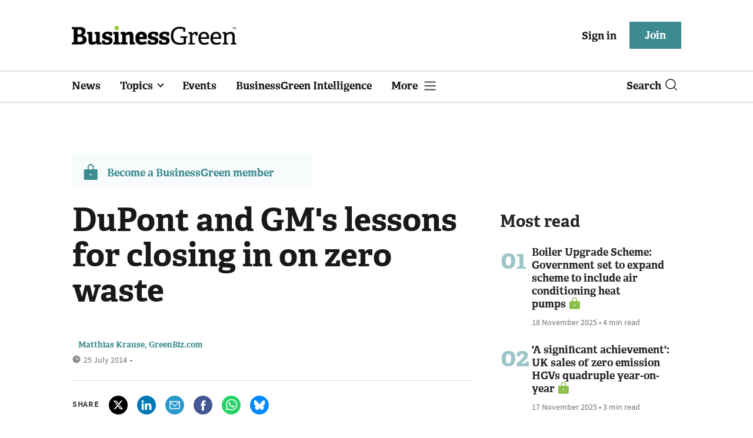

--- FILE ---
content_type: text/html; charset=utf-8
request_url: https://www.businessgreen.com/get_remote_component?id=4a751042-5670-9e34-bab5-e815fe7a79cc
body_size: 1200
content:
<!-- Component :: most_read_right--> 
  <div class="common-full-block ranked-articles-list single-col ">
    <div class="common-header-content">
      <div class="common-header">
        Most read
      </div>
    </div>
    <div class="row most-ranked-block">
        <div class="most-ranked-content col-lg-12 col-md-6 col-sm-6">
          <div class="most-ranked-left">01</div>
          <div class="most-ranked-right">
            <h4>    <a title="Boiler Upgrade Scheme: Government set to expand scheme to include air conditioning heat pumps" class="lock" href="/news/4521952/boiler-upgrade-scheme-government-set-expand-scheme-air-conditioning-heat-pumps">Boiler Upgrade Scheme: Government set to expand scheme to include air conditioning heat pumps</a>
</h4>
            <div class="published">
                18 November 2025


 •
              4 min read
            </div>
          </div>
        </div>
        <div class="most-ranked-content col-lg-12 col-md-6 col-sm-6">
          <div class="most-ranked-left">02</div>
          <div class="most-ranked-right">
            <h4>    <a title="&#39;A significant achievement&#39;: UK sales of zero emission HGVs quadruple year-on-year" class="lock" href="/news/4521910/significant-achievement-uk-sales-zero-emission-hgvs-quadruple">&#39;A significant achievement&#39;: UK sales of zero emission HGVs quadruple year-on-year</a>
</h4>
            <div class="published">
                17 November 2025


 •
              3 min read
            </div>
          </div>
        </div>
        <div class="most-ranked-content col-lg-12 col-md-6 col-sm-6">
          <div class="most-ranked-left">03</div>
          <div class="most-ranked-right">
            <h4>    <a title="Octopus Capital raises £100m to fund over 1,000 Zero Bills homes" class="lock" href="/news/4521969/octopus-capital-raises-100m-fund-zero-bills-homes-scotland">Octopus Capital raises £100m to fund over 1,000 Zero Bills homes</a>
</h4>
            <div class="published">
                18 November 2025


 •
              4 min read
            </div>
          </div>
        </div>
        <div class="most-ranked-content col-lg-12 col-md-6 col-sm-6">
          <div class="most-ranked-left">04</div>
          <div class="most-ranked-right">
            <h4>    <a title="eBay: UK shoppers leading a &#39;global rethink&#39; as almost half buy second-hand" class="lock" href="/news/4521944/ebay-uk-shoppers-leading-global-rethink-half-hand">eBay: UK shoppers leading a &#39;global rethink&#39; as almost half buy second-hand</a>
</h4>
            <div class="published">
                18 November 2025


 •
              4 min read
            </div>
          </div>
        </div>
        <div class="most-ranked-content col-lg-12 col-md-6 col-sm-6">
          <div class="most-ranked-left">05</div>
          <div class="most-ranked-right">
            <h4>    <a title="Global clean energy investment hits record $2.4tr in 2024" class="lock" href="/news/4521989/global-clean-energy-investment-hits-record-usd24tr-2024">Global clean energy investment hits record $2.4tr in 2024</a>
</h4>
            <div class="published">
                18 November 2025


 •
              3 min read
            </div>
          </div>
        </div>
    </div>
  </div>



--- FILE ---
content_type: image/svg+xml
request_url: https://assets.kreatio.net/bgn_redesign/svg/bgn22-logo.svg
body_size: 13793
content:
<?xml version="1.0" encoding="UTF-8" standalone="no"?>
<!DOCTYPE svg PUBLIC "-//W3C//DTD SVG 1.1//EN" "http://www.w3.org/Graphics/SVG/1.1/DTD/svg11.dtd">
<svg version="1.1" id="Layer_1" xmlns="http://www.w3.org/2000/svg" xmlns:xlink="http://www.w3.org/1999/xlink" x="0px" y="0px" width="1395px" height="164px" viewBox="0 0 1395 164" enable-background="new 0 0 1395 164" xml:space="preserve">  <image id="image0" width="1395" height="164" x="0" y="0"
    href="[data-uri]
j89Ak8dAkcc+ksg9ksg9lMg9lcpAksg+k8g+ksg9j8dAlMg/k8g/k8c+j8pAksg+lMg+ksg9AAAA
AAAAAAAAAAAAAAAAAAAAAAAAAAAAAAAAAAAAAAAAAAAAAAAAAAAAksc9AAAAIyAgJCAgJCAiJSAg
JCAgIx8gIyAhICAgIx8gksg9IyAgIiAgJSAgk8c8JCAhIh8gJB4gICAgIx8gIyAgk8k+Ix4gIyAg
JCAgIyAiJCAgJCAhIyAiIx8gksg/IiAgk8k9ksg9ksg+ksg9ksg/k8g+k8g+k8k+ksg9ksg+AAAA
Ix8gIyAgJCAhIyAh////YABfqQAAAEh0Uk5TABBAgI+/cDCPz3Agn6+AMO/frzBAIHCAn7/vr48Q
UM/fYGBggIBgQL+/EN/vv3AwQL/PjyDvUICfn3Cfj++vr6/PUN/fn5/vOO6fBgAAAAFiS0dEAIgF
HUgAAAAJcEhZcwAALiMAAC4jAXilP3YAAAAHdElNRQfmAwMJDyWakXQGAAAAAW9yTlQBz6J3mgAA
K8VJREFUeNrtXQmD67Zxlv3iJI6PpBUlHiIlWnbrNI7rxInT9Ezvrvby+/+/pjykXYoczAEMSIqL
r03yni0QwGDwYTAYDFargAnwwYfv3v3ko48+evfupx9O3ZaAgICAReNnP//47nR3d396uDvdV///
8S8+mbpJAQEBAQvFhx/d3T9UuL+7q/9zqv50f/dpYN2AgIAAfXzwWUWxDxXdVv9Ts25l8N43/+Dz
qVsWEBAQsDj87OOab1vKbUzdim5r7r2/e/j4g6kbFxAQELAs/PJXdzXlng3ch4Zxa/6t/u/uFEg3
ICAgQBMf/NXD/akycGtnwsPpvuLb2qtwf2rs3MrSnbp9AQEBAUvCX59OrV/hrnEoVH95uGt9DfcN
6b6buoEBU2Md1VhP3YyAgEXgw1MdIlZZuac6bKH2LNy3foVT/Q/rQ7UQvfAWsYm2cZKm2eM1sjTd
xXEUTd28gICbxUc1s57uLtbt/f3ZmXtX27mV8Xu6+3TqJgaMi2ibpI8UsjTfBuZdEGI1bOtd0dTd
mTF+WZu1rSehIt6KfO8ae7e2fWuHQ0O/4RjtzaDY5weSbjs4JNvgclgGJMPOQpnmcbSZulszxE/a
mxAPjYX7UNPv2dHQHqM1f/9i6kYGjILNljZvIYt3dwwza9748quv/uar83++XK3+9quvvjz/m6+r
f9T+SZ1zL9oRVuUePq7jFNqw3PvmDK05RKv9DLWXofpD9dfPpm5kgH9stiIDt4dDHCbWjPHrp+en
C/6u/uvT02/af/NN9S/aP3ni3IZ3k/3UEpgT7pu43NrBcGqidOv/rc3dxuNw195O++3UjQzwjaOV
hXuFchus3bni24pZn+v/PD3/+G3LuX/f/Ivvnsfg3IZ2w6J8xu/qAIWKY0+1f6Hh2fv26Ky5JHFf
+3UrQg4O3UVjE2fuk6rGLpgz88R3X1eoKLf+n+9Wq99XnPt98y/+8PT0fhTOrZAG7Wjwxan2I9yf
zoxbE20dI9Y4d+9Pp1Pr6w2ZHReMTaI4r8ptMXV/Agx4uli0q1/XnoY/1n/64f3TOHZug0OIZqjw
+UNr29b/XZ+b3TUce2oy3Ny3138r2g2cu1ioMm6NLA6sO09Udu75T5Wd+8PzH6o//Onp6ZunH9t/
OALnVjuh4H9a/cPd/Zlx2xu/D+1hWpvYsfblnmr79xdTNzPAD4rYw7wqj1N3KwBCx859+vHPT99U
f/jHp++///F9+w9H4dzHLCjHu5pZT+3xWWvXPjRRDPXf2gCGOqohXP9dJvZKftw+0nBeMkO8f7Fz
v316/tPzj1+vfvPD0z+9H9G30CCZWg5T410TFPbwcGoIt8m60FJvxcNt6EJtAQfOXSI27rEKRtKd
um8BQ3Tt3Kevv/nxn1dfPr//zeic+3h4486nd3etMdukKT/ntakItwnUrf7e3Ip4OIVLEQvE1pOR
Gzh3pniJUGg491+e/nX1b89/WT1frN/ROPetk+67+uSsvYH20Oa1aazdlocf2vyO9yFuYXkodj5n
VeDcGeL1DO3XT89f//Hp6cunH/+0GjNuIZBujd+d0y20TNvEKTT3ftsIhnNOx4fAuUvDuvQ6qQLn
zhCvvoXfV3bu6vunH56/WU3CuW9bP37ZHpedE9rctXd+m0sRTbhu+0LP/dStDFDGUWKUpBfwnRFv
ek7NFc/PF879tubcLyu2/UPH+h2Tcx/zqYUxJX7bPgdxya1Q82ybb+FyqFb9q/BUxMKQc6ZFk6yx
H4CwjrZxSidmCJw7Qzx37NznOmjhfX0vYhI79/HxLd9J+/dLkvI2QrfO5XjfpnA8n6hV/+gnUzcy
QBX0NYgsOaLhXtExQYk3cO4M0Y1beP/1avXn9/+x6jDxuJxbvmGX7hcPp7vmNbSKZc9JF9oAseZP
bfjCf07dyABFFFSIWJmzwmuxVLuBc2eIVzv32+eninO/+6r6r9X79+d7aHGe+gseHCKeWhzT4YPW
Y9vc9W1uobWZFxqPbuNzeLj7r6nbGKCIgvAMJJI78ZsjHP4QOHeG6PgWGs5t8f75ffdH6+g4Evm+
4VvAn961rNtmcmwS6Z4eTqf79gpw/ffPp25igB5wyrVIllAcgRCIwLm3Di+3wq8X96m7OB0++VUb
EXZ/315Da5PpNjbuQ5NU979DJscFAfPlWqanAWg8cO7twyWFPQtv2KP7i7ON2x6m3Z0fiTg1+Rzr
A7XgzV0QMMq1Tgi2D5y7QOS+OXc7dQ8nxGf352coH9rUYud3f88U/POpmxegh615BqQO/rXAuQuE
d+fCYeoeTogPPj7dtVcg6icj2rd6Gn9uzbv/M3XrAvSwN+p/5mR0DLahgXNvHxTnlv0n1hPJrZka
b/gUbfXBR6039755o6d5kqcJGKvs3/+dum0Belgbp8TBLfniwGMROPf2QXEuPMbrY86+Vv6WnQtt
Gt3zAdpDE6zbxOXe/Tb4chcEc8hC4nicMZiegXNvH3acW2OT8+zdN64ln3zavrheXzurHQu1Z+H/
3oWIhSUhN+m+c3h6FGbT8mDPuXWkGYt1p+7i1Pjkpx83rtw6rVjtYPjsi8C4i0Jk0nz311I2gXOX
BxfOrVSCE2oWnhNZrT786efvPvvo03fvvvjZ1E0JUEZhcrNpPFAVOHd5cONcTlYPFdULCJgrcp96
378rGjj39uHKuSs6K/4bzrkQsHyYPAs6pkbfpgmce/tw5tyCDGAIahKwYBjca0q5o7dhMi0Ozpxr
PkEIahKwfBgehtgpfT4Kk2lxcOfcFZWeLJu6jwEBvlDAoTtqbwEWgXMXBwXO3ROfePPBYgHLhWH+
6MXqZOL5GDBzKHDuiorSnbqPAQGeYDBzFe9epvL5GDBvaHAuFS82dR8DAjwhtp40XOSBc5cGDc6l
3peeuo8BAZ4Am7mat4C28vkYMG9ocC4VuTB1HwMC/AC2NlQD0iP5fAyYNzQ4l3pMeOo+BgT4ARib
nqk+jVJYzMeAWSNwbkCAJeANnvJd91I+HwNmDRXOJTLdTN1HO2yiF9xclp71peX+qngVj8ek9OvI
ay1rxyEGD49L5Uam8vkYMGuocC5xK2LqPsqw3sdJOtw0lmmax0efBKPS+GOcXq+AhzTeqzY62var
qCvJt5r8Hh3jHfAcySFN43gfOe/dqyHeKQxx8QhBO6VTFMd5+vI4S+Dc28cInNv7RMd+pABrP/8D
0slZ7GPqUl1DYkeEX/i9A5pX2Eulkst2Z4qULnMVU73Y59iW5pDv3V2Zm2NCJwhNd/HerkdVF3hD
zPg8eIJWagjaIJpq8D0k6VvXC1yLneWSVlSLZJ6+IK5miIf3vsepxVj5tn6X7EVODtbX+JxLJyJ7
AXwAzH82U2R6bbb0ZOxMywQ27MjsE2jzWKXB7Clr6rGk8uion8WRM3I7p2rWOSch8wVpzmHGqyGW
fL4aYvzz4MduK4tetU7DguUzShTDDyRmaay49VnHu9J/LaIuZrutHe+OwLmx5McM/c3Z5fmjURwl
s/FVN/eD4REUHzaPtZwMh6TYcl6nc3qBds9eKrPE0qbe8N/Y69S22zKrK0SE+yJs85TegAXGs7wG
iFIzICGhSs+aO9U6jF9CdVuCLzgmOrWsEQGZNhC4qVFuLfqnwrm4RI6SH18B5lw+aXM5d5PInjK+
EtD1Yid5u37YPEYG+GHOoA2rVA3bR2iLo4wNUwvTI5LsMnoCYcy5NVtIQxjsmS3028ROwirAdG84
lYiXtRhDGLFkmjjaoWvW5GTVgmWGgbmGsbdLxMbuCLFia8mPGXLgz3/eaPM5y4DuYpcLyg2bx+Od
qyIyrrIydXnP3l0hFbL73sYG7WK3xz7vQOgtDoDgwOmINsMzMH7oO6TItwzJucNfh22W4Jda2CNX
0q5ujOwAouOaYrnQ1tXg3DX6hUzy42vAnMsvzxnrwpVxryuSTO5h83hj3CknJhO5HSa0cS+QKKIz
JT6iiuq8qNYYKg70q1IsXkVg61ZPPHtyUIm5I9MKW9alm9nFgaoFW5QO/R8LlLKUdc9/voVe9maJ
wxPk3A2/PEMUW3uvAliRREmGzeOVe1nQbchESLobazosuaZukWsMgVlRLcx0AIPPghtVpdch7ICO
xpXEGc55dO6sxVohtQXtatnhtaCT8/qnQjNAdHLqP69Yz+TfPvIB9kRA2iTnFgoG1nVFdqVkXbuI
xY5MRKQrGa0BeI6MyM6O7sOkqKynqRkYfDiHfjXl7Zk1t/17jt4gc8dqkRTagivZ0cgFGerbQYt2
3bLyjZdkVmlwLj5pClmFXYCcK6ABapgjFQuoW5HACAeaRyVoO6PdOVhzFd+n67okcRTRZmZBMCgq
i184GHwZ4vJJn0TB3w54XQ1yVn/Nc2dtqXiys4S15VqJ7DRwk+a1wxtBOOsLBKSrwLl4V/oPQ0m2
w7FNi0ExgmBSnKQiiedk2Dxm12rXk8uGnGuMrZ35akftKFW86Q1gRdVi9CHngu7cKaMWiL5elI27
jhrnjv2skUjnaK17Zp3DW37ZjxeWOsPvnQLn4tOmP3YS0wnkXMEihHOu3nx8rUi0F49su+a4IT+s
WLBX+05VOOkWShv/R4OiqjH6kHNBq9LDLTE+cO05zyW2q8U0d1xESi7BL8gdajHqHD7hzwKSHdsB
H6Dhzrn4drrs/1zSJbAXAtJGOVdxPr5WJOLxyLZrkeNywdrl6ewC0PdvFSkXVFTNIWZNnEmzceAz
q91z87cu8NzhnL4JBwmC28CZSBefXjvn/nE91u6ci/dksPJLOgFyrpIQ9BwL3YpEDtDIRTYu4GR4
1ZIPtuVSpFxIUTUpd8C50EiXzEnnBwz5CLxF4NxxXiR5G3DXgTOQVkkWcvP+cxMnO3Muvpsu+z8X
HTJ55FzysWIRdDi3kBR2Ar0N0luSzPttVU5MPXahRv/r0Oyc1J1LeA3KlcxBD80dhX0JZwPurhfw
QBA2rKsRz44UdOVc4tDINhzKPEBuCQ1eFFTrOLtXkV0pG9k4oaTUQpOv1iPUASiq5PINA72vg+uj
4nO/NsBT+AjPRKG5o7FI0hf1NGqBF3o8d4JCqD7vdNqRc4lhHHrzRBMN4lyJgWrmXM1dbacimaXa
b55TMKwMhOar8pXhyM49KuIKfUUtdMJ+X9D7PLg++s9wRQGh3bVM4EBfCDIs6/yKSZric4vcgMcq
tZg867zseLbg+avdOJdgUEC+otOf2KLBXRjngGLIwlVFMks18twqBPguWHkX4JqqiIW+oubKEut9
fsv4zTQw0a7JjMtSkMCGcweZ7FlylVVzvUWIbYc3H7Gpst1V/tQ1ltQM4S1L2j3nH8N/xDpEdeFc
MnYYsKZEGwdosuaC8ibOVeaU14pkXmKXMDpH4MH7yrsAUBN1PQsDRVX2LAz4NAd+wozB8w92nuCK
K9uxGc7kwdwxm8kJMM+RVHToHss8NXeyWlA/T8FPnVOhTLad5OgbjLJZHn17ziUzE4Eu5c2Rkaf/
ghj8QMLeNTrEGB6alPlRdIzjmFrcOhWRqcPR5nnd91wDU/xcuzJAiQp62cvSPI7rhzG29es0FIv0
6mAoWZpIhnhFf5+w4EYFx7bp5IwdroCDA17TABhzGZriu0vMuyCvxTDhKB8Gd81PgUSeGzNrckIX
bDl3Tw+qWQXXnPdXHs2HnKwHVh6NnEvFTmTDhbuI0Fd7uhXt2cl4geb5dTd1YH1F0gry7OzlMBX5
Gn0ZKBX1IcsHTdrgDzP1fg21ZFZPRJBKeJXrayivvnxy+CtYSmZTHAAiJ4NaYMkaTFcZqdHgMFBp
egnCGCTCuRVjw7lrKm97OxoE5Uf04wYxXp6UmmGk8OUiM6V+R67b9ipiPqoAN0/2gIwtEJ+R8uET
XBteiTErnzkg6roKfEk2plpFriL3fgn9ZOKwhWsQKtjPrjj4Qe/fG3w1RHQUfCpsNkEN1lCCU8lR
WEsL+vRkZ8H0nL0OVfPh6vnDahtGbvIuBRlWNmWsUksVVd5wlwYXNNLuA7silr1qfvUl9sB7PTjo
YoMyjWvseOrQ7yq+s0PG3bhHSVm/aoBNYaPge7/jdHJSoMOYDRadA9EZeJhJqw4eZ+P4pqPUwhDQ
I/3+g4F0GbTn66w85Tg2qOAoinOpxsOTAJ3vqBM8l1RE32zH5qhayjNp5azzxTJ+VUjWwz19saIr
EjrHTJVdcW4uaQuvYb3hgX4yZSLHAbC5AdgVg35f6wc8ZxgbadHbyHvVWghDFyePHRmBYHBwMx4K
8cS5vBs5lNeN4lzKDw7ziiCdPrc++KIkxV6oXeT7goRJkxmHL4PHLBnZcK71H91q4Ft0EylejRy2
CuC7P+N8YIzOak4wT2wwx+zg59fKCQqUldEnEZS0ryWXl8SYj3xxogbsbmHcRfPDucz8Sq6cS5WH
qRArga9ua1FF5Pk/PrAyQzfbxVFjZxURL3TCIFvG3ezDUEj0pdBrIsUWy9JOYbuciwWKEdaPUaUY
P1vNCcaJfQB1fGBiRuTHeEeG4N0UeN0DtYJ5nxpSQDx2D1mUmI558AuMgEEfnMt+XnYSzsViaCkP
uKgiS9fHBYIIwjK/ljjnFqOhq7SZC3pDSdI9sGsh1mvT8HU5F/NZEXPYuObQQ1uu5gST8hnssMEy
daWcEG9yc4SBkxTkfagWzrEQ2H5jLZSAHlNudjh4I2s/NPbI+CEzk3BujhSg7PODpKKRODfLh0sc
45onPGVoM9cwCUhHypUiY5Y4MclMLez2B/MWU7tGUz/ooeWS0DgwKJ9RwzE5gQYoO28lpMiQJQmu
pmwfObSMo/t8g4C4Rq6pTsZJqjrnSp57n4RzuXG2bCE/Tsm5hrAn2hsM74FIdTBuzakreF1Vxpi9
pJTGQIpdxnOgdKPYaTndAOdmZgrr97urnJA8+ZYVNNqQrCDJ89/0hGpB9/mwqrP36DVA49rtyXcL
SBh3Is7FClAN3koqGoFzD8ZTUtpHABYj7eOjbXu7syxi/k5ST6cc6rGnPh+zyt0m52KE0leYjnJC
w8XNFVsDGrFh8Y1jLZDGY2wEDnQie57YbjHS5NwsF+bJn4Jz0d0z1f5IUJF/zi2RJZV2EkClyAuR
CK9Qg8EUDMlcMVkObQn1+T2r3E1yLnrptv/7jnJCbCa5cweJdGgs5I61QKOO2Zyx8PcQoDbTtyL0
OLdkRKYxxCQRuQ3nRtICVxCV88y5Obomk5EEUCHyIgfW5JJdFBUMNQQGUkzJX7Sg9o6mxYoW1JzS
LYAyRheF/rzoDBew+ZEYoOAHhk4DSH1ENhzwAWxIpAKCAGka/RFNOzdN4kg0FlNwLjohSffRgV+R
b84l1gdyYIEyZPrfEquRuOHSGUy0a9TSbQgE66g62nXyiIQlLqgHs0q3IKaU/lrzql7Q5ofvZ60B
GMoDVys0L2XvbuQyfdXgXGjClGQp9TO08pIejoEpOBe/E0ktGTt+Rb4511E2UHnStYASFpE+saPQ
KfN3MMhiqNxLy0M0+ke3zbl9Y/RVOSGdl125g/i0PwyQA0O2c4b0D6EiDc4FjXOboXHHYcuj3dlx
Lrk/PMLpJmbIuaTNCpQhXQv4sOIHcJ2UvcJnS3vIUyJcFJc7ZTxt4SGmB+fGObdoMqrsmywaSZq+
siowrKWsLZAu9pUfGNNMVgvUUIS1VTgX0gOboVFBynFHz49zeduZ4px1dZemaWaqaGLOJZ9mA4pQ
UQvEHRuCsl8tG6JrrJOMTZtYN768csDmXB43bjpDDIhrgZxrAjTJZK4F0CXXkxZkpEqf9EzJWtQF
BKmaVSEdlPTUmSHn8pLz9NsBl5mWc+XlSXcEMdWI/kbsplmwV7FmtwNNHWccYlq4t32GJvmQOINa
PvxEj1ChwwDpobysy0vkXEYkwxw59zGLLaaklWznxrmkaIjxJK5FbNlNQ3NUu8sdSGWoUcXsY8Xs
Gmi1fe7hSDYG2iNJ5yGgf8jOTEVAEAORuuv33UPi6vIsObdmXWGcsaVs58a5JBVSWei5o8m47nE4
2q98jCEut24L6xviXI2eAprRc9YCbi3x83JQmJ9nAc2QcwmLYgrO5T1ovuMHX9jLdm6cS7lzyTMN
vHjKblpbWyIP+ObJ/TLEDrT7djgXmmNy3w+lfxruXLAW8zReLOfit+lmdyeii0Psmvd/Ws6lah8U
IK+uWUZxDYuzH3/ebW3ygLN1OrUeYn3OFT2IzahWi3M1HK2gZlyJHopSlD91VBK16AsIWium51ws
G9usObcZhHivbAzxB2d0ziUfiicND7x4xm7aVandVkqMwiGW3eMx98DtqXXJ49/XHWC30IpzobVA
vhACvSMT9MrXQ6AW8/KgIyCbdvvnXIR0Z5fjBmx+crR8dOXGOJdUBXJLeWDWyH3n+gVpLln71tLP
H3KpKwmUlZ2WnCFt86ts2C204lyNIzTwK0eqFvlSCBzEmXV20ZxrJt1JONfmobH6FQb5eNwY55I3
IsjNXsqs0erdIcEFR5vPZyI/hvo7EYz3OQzwzLnQSMi/QoXOWt3n4vT5FjnX0Ix1dIz5uyFTX2aX
PxeF2Ll4Y5xLCuaQEiCWs1fKtB2Cinc51o/tY/UV7zJpHdQ8l1AI0rFjhF/O5Sa/JUCx4Ti1eBAQ
0HBfnNuC+fSWMZh+Es51sezLXHJ8cGOc6/ul4U5/bUmxxoFe+qzPox6H7xwJNM/lzNVeK/1yLtRR
i8sfBBtCtehwbqrzYyNs1MCJc2tp8cxGmKom4VzHB3WzhG3t3hjnusmFgdf+5m4fKglzVOwv7n2e
pl0wm4UL55KOHSP8ci4kSotrgkBruiey0JyUh4q9Fc6t5MUxWuCEXZNwrrs9xw2ovy3OtfcocvHa
X/eH5HfYhoPM70PiQN1Ugwq5JFywt/z9cq6/8x7uo6F6tfgQEFDlCJzLGxfQuzAN57rsPM/g3Q++
Lc5150EKnf4yfVIYsHwe9lbjC4ghhhZuaeaXLuwbugTOHacWHwICqhyFc1d7hukI7Qan4VxxKBEE
DusGzjX2N9f4npl1HZ0LLdAhhkbH4VKEg0765VzrE2dRuwPnypvBeNsbcs9Mw7lOJzivoBOlBM41
9lfJkWF8VFHBjn5EkzRBlnTJmisg7MMWFsG549TiQ0BAlSNxLsewAAzdiThXxQp6JDP43Bjn+vOp
Qf1VcPA0MOzntTpjTPuofCnCwdDL2V8MnKsvIKDKsTiXsVkEDN2JOFdtiDM8cuy2ONf/7Zhuf9VO
7A7wwqdj6FZDLFm37QMXxA7oMo3jbYRcWw6cS/T59jm3IL0LQFaqqThXbxuNtjBwLtJfteoy0L/g
sFnvAXYhgSokz8rCHWxeowj52nCumhjR1gTOtWoGvWEfGoVTca7OEU4DLIowcC7S30LHq14DJCCF
0IUz4M079EuLkFIGgIEprUoFztUXEFDleJxLh70ONXIyzlWc8Mg8C5yL9Zdx7soFRLqFlnfBQLrQ
50v2ZJHAjhxmz7ndyR04164ZOdX9oXNhMs5dbfQmvDkqM3Au2l+to8xHOLmgZ04Hh0fnfRF6YJbG
uf6unZvvKS+Bc+kQw8HMmI5zfc9IlmzfGuf2GUmPdDOI7PRcutBIgeJyfmeNOZBL49xxavEhIKDK
ETmXXqwGRwwTcq4i6WYm6yZwLtFiPdIF1VSR04fxASCje3HovgHO1fMDYbX4EBBQ5ZicSzplBho5
Jeeu1moDbZJR4FyqxXqsCIYM6K2rwy0qmNOBfDHOBm+Ac/35cxfOueSkHTxeMinnrgq1kTZsKW+L
cxW34vwWq7EinERpo3ZWOhwrcMm2fFFEOpBL4NyuRAPnWjaDNlr6JablXD3TrrT7/Lw41//dX6iV
hVZMV2InBS6G8wC8SeeS5kYwkONxLrSyJLEGuh45MHuFSi2e36CcmnPpSVsIS/jm3NVGaYGFDd3A
uZwW75V8PAav+lppiAeDBZoYJXu28DEp50LSc30Pm1eLS2ZMf2Ltw0Y8o3JuJCzhnXPZOdcJlFay
DZx7bqmKg8GoLEcVUh9MBPj2sj4fzY9z7a/bSWoJnMsAHSw2Q85VYl3Qj3dbnEsn+t5GTjD7Oout
Rj5dsyiOGm7dgR0NftRD5MLsOFefDXej1OJDQEDDx+Rc2t/e34LPgnMriyV3NrRAP95tcS49fB5s
uBfs3f26WMKhdeI8xAPrLod+lbk8RMkeyPE4dxw2hHTVh2tcX0A200SRc2lDqT9YM+HcCnvHOVna
yHZmnEtKQPL+phzF0ZF2iUnqOsSDqBt4X6e/8Z6UcyEt0rfloVocMsB7FGsfQMPn5c+dL+fWH4td
dqDQxvnGOJf0sfje7a2KfeLgZDiQ39/nLkM8sGBBDi/VpTI7ztVnw+MotfgQENDwwLkSFFGcWhpD
UOTCjXEuaWb6SZvVw+ZoTYycbX2xj23994PhgvOuq9//nZRzoahtenGTApzI6rX4EBBHTxg12zbj
9jm3wfpoQ7zQxvbGOJcMZfVteXQGdptYMCN7uNfH3GKIB9oIOxdKbWFMyrnjsCEoSX3PuAcB2ajh
mPfQboNzG1QWbyIytyA53Rjnyu+0+MV6H+9ErgaZ72MTxTvREA/v/8Kt0zZ0J+Vc8JBG/7YdVIvP
I1s1Adm0W5Fz6Seubodzz9/fsic9dNP+xjhXHl89Amp3D3MIrE66qyHmWrzDqQCLuFQWwaScC7Kh
/mEqNM30TyM9CMhmlihyLm00zDRWDMV6yzOGLGQ7M86lg8W8H6IZEOWspc/W97Fmnp4OChoedVMW
07ScO06ALlSL5+ODJXAuHSo2zzsRNFjxu8DV01vjXJJ59A9P2IgYDwU7+JtZ8bvDYvCxY6abunxa
zoXkru/Yz8fXtiVwLiMv341ybrWe0L5qblprdvPG51ya1ry8g8AEnRujdPl8Qfd+WMiggLqcNC3n
Kj8qbwBIHn4P0ZbAuYyI9hnkuImyNK0zFh2xu6gA1pQRuADOpVdNnU1lWqbprs75FEUiEj9Stui5
42U7xHvhEEfU54HGGrRC1RU5LeeCc0zdoQsGLnh5dUNZQECzx+PczSONfpkpOLfXvTRN4ngb0Usq
9WzlAjiXHkKdnNzXPasXwbxeBOmCVLZdsOPt5z0NsWGZUvUuTMu5oMtQ/14uVItfh+4CONfG30Zx
JlW5O+dewFi4iYdkF8C5jCdSVEyPlN0g4YCjHWdwOvEyKfQFg8gOivviaTkXNOVLvd6dAemEl1c3
lAVko2hanEsnFbN4m4eqfEuU53MuZ9McSeu6Oc6l102VFC6GnnG873gL0Y5z9vu4d2UtKKFoo03M
ubntWLl20rNz4eY5l9qWwVpPRoTilZL+Rz7nsrp5ENZ1c5zLeJ5HY1dp6BlnhqHujxLtOKvlqKUv
Ugo9l+7EnDvOY5vgvPR68fHmOZfhWbB4ax2/8JKTFfI5t+R0EjWrFxArxgn307BwDD1jkSK27qVo
x1manIslbtRhNSNtYs6FlUI9giUbpRZ1AdnMEB3OZVHu0D1Dci5iLHBekORzLiv6BW2uhWxnx7mc
2JNMevFzM/CVG3rmTIo457K8g+jWSThOWqQ7MefCHVS/FgFSiM9TtNvmXOY7gkMBkgfl5tr3nBub
As7lmG+oz9pCtvPjXM7b56Iz+aJ+oqFfwNAzFilivUrwn3DajS2rBmU0H7wpke7UnAtu79Rzs8Oq
59HQvWnOjZg5CYDYALKMQeZMlhdwLsf9hi0RC8hxU4OzkrEt3UsW8r5sTT3jTGOsVzH+E86yasG5
SJN0SHdqzoXVXtsEhV0YO/cP+xWQjZ45cy77OTHIjCELgdUX3EcLBZzLcSZiExJSwRvk3Jw1kpwF
qvPsQ8nsGYcUsV7t8Z+4xqYYyx/kRSSYmnMNHift0IVklFq0BWTTZDfOLQSv+0GsRJceai2bcUWc
yxE3tvOGaOgGOZdzs6WWFqFXvawxPcPY1DMOQ2EbnA3ecY5lxqB0oLfmMjuFLfjknAvrfansXYCD
Zjy8L6cqIKDJHjl3s5c9ZgO5CRg2cnIt9EjyqpWAcznOROykcAFv83BHpEFqZqBhdsSEVweHFJHR
L4mOc3KmYBpt9i0iAS2le67ZyTnXIHRt7wLsovTmXZgv5x6AR7PjON6J0/iD/ckZBbP80oloK3xG
UMC5DGciFkkFUvYtci6dRPeCMtn3Zbbew09s9KRj6hlD5bGtxoUDjB2nP4+Z+RhlY9a3s39hes51
uGUigGHl8vX+73w5Vw2RS+1Zmto8kiXhXNpxhE0scM2fN+cWdtX2xiWJz9ilyFHqkVcFOQTo/etL
JcaO0yYn1nls7qNXgg6OPsnpOde0FOneEyuyMWpRFhDQ3tlwLrwR4VtVVjgKaiQXbTSOCtxpz5tz
DbV7GZIdr2dkZBAarnJZRIwdJ5NqoGHmKGPj2XcSp5Cn6TnXKBg5HW4Ss9abBk5uTxcxnUBlOs7l
BV05wxDUybn45ADANDFSCiVvlMJgbzB1UwTXJapzlDPElvFZ91ukuBp+I+cS23D8GszLqm7sOOUa
RHte4mXxpSqLHY6CZsC5Rp+LcOO/SbBWmAxdqee4roV23k/GuZzUNBow0YvojUExsmH3zXMjPSLz
IsJdG6DqkRZjiZg/dArthJjGpKfeUH5j+do8iqvxN1NngunrkZn1y9zxdI/IbI/rImVsEddJMntb
Nwc6QpdS5VyzTFNBt85hpRt5LQfBSeT5RRGbHb53zl1Hx3gkK9fcGS9G1dVopfG2mxkbJcJDvocU
gn4SbdMX7TZOOcvJYXfduraJ+zhneVXTJN7Ld2pXtR+BtLJUtjYblN0KsM5luxjMdBtR7yOlvI6n
sWGIieGiY5bIO3w7u0zfkA97dM41mqCVCc/8wouEEdvYPAjMjcJr8CppG4/IuTXV5qk47MAJZoXl
XDbVQEW9re+JdldWP62I8Ix9DJ/EX+NlfDdRJVu57X5I84ZpIot4kMfsXJihUzDSinqv7AgfyrGW
fD+rn5E4XsbgGCei3Bp0x9PrIc4ZQ8xgFlqXX0Nw+NhD6/3onIulnCsZXt19x7pDlq8Iq4Vm3X03
rokywMfjXFp59YFcFvXs0B0K1McR0auz2uVEMnIpbpFJEhDOGT68C12zwwenp5YdZ4IVms/KVpEc
2bvxzT62TweUW5UyA9sSZzm29y+OvRBPhKNzvVqoVVKFcyFH9yw4F1sHx/Ju+OTc19FdBudy8uhK
0T1l9GxH++Bc3gE9c9dWJlvC3t1EW9T4ZpBDalXKjAJfiMsc9JVHx2Rop5dILSVVywasJRfV0iB/
FBfhjfgcOPcobbQfeOPczhHpQjjXB211tMAD58Z+G89lK/IZy1eUaV6/knlVfB1F2zhhOKfo9oCH
406BwvTMaaK1u/emTB3BTpl4texfajGLC18nweg+qYA2UN2D8Bi2TqgB73rh45QchC/OzZRMrDlx
roezzY4m6nPuwbrjLPAv/ZPPQ8OQ3vhBObc+sTGI+HDmK6vINT25YkF7ekaYUUgbc/RAfeLOi5Go
P2K4FlvWZ9sdEav1iAky8V8+Vkt8cW53TVkM5zKyD0nxuilU59zr6G99zhWYP8wso46A0+1FtW3J
tWHS80GiIApLbyHejFJLv2tFtYvYcY646zNcI/euj6ytSHsy3nCvWod4OJAHBsxMVibk7AhjT5x7
5apfDueyHrgT4TXAVZtze+u6OufKblttR9i5gZxrq9r8FUVtPUGvUqiRbj9cTCog2FCWam80Mudy
Yvdyh+9ne0EmLC+cez2uy+FcfYOt9MW5/a2UNudKL7hu/AdiTsS5agsx7qxRI91eLW+Bc3m3Rxw8
us0lGC43eOHc3lK6IM7V9+m+aIMuJw28V8qca5FixbupOxHnMm5HqghVq5aeybd8zmW9JlDDOjIp
Fk0xH5zbV51Fca5yTEn50kZVzh0eGKhybmaV1Wrj+X7lVJyrRoclXovSEPZqWTrnSrJ62I3jxYrm
MoM+5w7TOSyLc1drvXQY3ZclNDk3Ldw6TsA65Tj7ySq7XoNVWn5MFiClsxBTD5keVXYKvfV42Zxb
bkXRKBZuotdr3lxJqnPuTne6z5BzV0WuI6rE191i6MBAkXOpPEIYPLIuvIUch3Ntw+Gu2k8bZAq1
DFJoLplzxck85L75XUecIgmutVxtGdTJpXEumVCNgzLe6EnputWgFbrXGuLSMdm4J9Y1GTQjce6q
cBy/LGfdfnbVkmEit8Vy7o6Ri2I4jLKZff0EInOKnSVYUBmkWDCs1Mvj3Gqb5yYvaAHeUEnCWDDm
VilinSGW6/Ggo8LHpBitMqe7HItzK8PFYTEp2U7HjUPkTBYDvL5Izj3ke9vNmMCn2390limEVwmu
c8c5adwbLZFzXVj3YFyA965shGezihJfQyxE58l5d2QJtoMcj3PtTfhUdCRpW8sBrmVpnJulsTXf
NuDuCHcDFWHS9ZUE11v7pRpxVi+TcyvWtZHWYYvvIaPc3m/BcF+tY/shPths1kzYOOhad4hi4jxv
TM6tapOvJWUszttuU4vRdbEYzi1TOPO1GEVMsy4oTya5DCQYcVLjDluAaf5SObciDtl+PUtYrFXs
bXiXIvOrIZZ/Hh9iO90+OtndlUHDIMZxOVeqEgdqyTDVIvIFHrCxm4pzYzXUOaV1lZPww5nmwprZ
XrDskZOw+mUQSFPDQZ4bl+Ibx7Zwtnxce63cbUV6EW0TPvFmOzbhdoZYMM9kbRdgc7RZX8od/LAF
VIGe7rBly+tSyVuBjbXE3FrwrkgFBE+K43jiHQemQSwT6VQToMlWSqymhx3H1Fg8CH4sUzZD9LDe
xwm1+qX50ZYQOQ94HMi0tgryO8bMHGJp/fyHL/5XRLVVwZa00vDWkrgWdFNqr3cBNYp6erwIOG1S
/Ch618zY1Pk4q6q7k6L6W8JO7/ZWsG4SWHXEdEibzKkKUqrzEFbkm3b4MUtr+jlGGnNqUz+2lFwN
cXYe4jGnLNCMVoqNHGPt/eMYHarz/na642XeFGAts1+Z/h9++3RhxlWD6QAAATJlWElmTU0AKgAA
AAgABwESAAMAAAABAAEAAAEaAAUAAAABAAAAYgEbAAUAAAABAAAAagEoAAMAAAABAAIAAAExAAIA
AAAfAAAAcgEyAAIAAAAUAAAAkYdpAAQAAAABAAAAqAAAANQAAAEsAAAAAQAAASwAAAABQWRvYmUg
UGhvdG9zaG9wIDIzLjIgKFdpbmRvd3MpADIwMjI6MDM6MDMgMTQ6NDU6MDIAAAAAAAOgAQADAAAA
AQABAACgAgAEAAAAAQAABXOgAwAEAAAAAQAAAKQAAAAAAAAABgEDAAMAAAABAAYAAAEaAAUAAAAB
AAABIgEbAAUAAAABAAABKgEoAAMAAAABAAIAAAIBAAQAAAABAAABMgICAAQAAAABAAAAAAAAAAAA
AABIAAAAAQAAAEgAAAABKnpW3QAAACV0RVh0ZGF0ZTpjcmVhdGUAMjAyMi0wMy0wM1QwOToxNToz
NCswMDowMHKgoLUAAAAldEVYdGRhdGU6bW9kaWZ5ADIwMjItMDMtMDNUMDk6MTU6MzYrMDA6MDCU
YgkgAAAAKXRFWHRkYzpmb3JtYXQAYXBwbGljYXRpb24vdm5kLmFkb2JlLnBob3Rvc2hvcOStn1QA
AAARdEVYdGV4aWY6Q29sb3JTcGFjZQAxD5sCSQAAACF0RVh0ZXhpZjpEYXRlVGltZQAyMDIyOjAz
OjAzIDE0OjQ1OjAyWOND5QAAABN0RVh0ZXhpZjpFeGlmT2Zmc2V0ADE2OMXNZz8AAAAZdEVYdGV4
aWY6UGl4ZWxYRGltZW5zaW9uADEzOTVkcAEbAAAAGHRFWHRleGlmOlBpeGVsWURpbWVuc2lvbgAx
NjSKCsKEAAAALHRFWHRleGlmOlNvZnR3YXJlAEFkb2JlIFBob3Rvc2hvcCAyMy4yIChXaW5kb3dz
KcnXGlMAAAAcdEVYdGV4aWY6dGh1bWJuYWlsOkNvbXByZXNzaW9uADb5ZXBXAAAAKHRFWHRleGlm
OnRodW1ibmFpbDpKUEVHSW50ZXJjaGFuZ2VGb3JtYXQAMzA2QkmuRAAAACx0RVh0ZXhpZjp0aHVt
Ym5haWw6SlBFR0ludGVyY2hhbmdlRm9ybWF0TGVuZ3RoADDWPa3AAAAAH3RFWHRleGlmOnRodW1i
bmFpbDpSZXNvbHV0aW9uVW5pdAAyJUBe0wAAAB90RVh0ZXhpZjp0aHVtYm5haWw6WFJlc29sdXRp
b24ANzIvMdqHGCwAAAAfdEVYdGV4aWY6dGh1bWJuYWlsOllSZXNvbHV0aW9uADcyLzF074m9AAAA
OHRFWHRpY2M6Y29weXJpZ2h0AENvcHlyaWdodCAoYykgMTk5OCBIZXdsZXR0LVBhY2thcmQgQ29t
cGFueflXeTcAAAAhdEVYdGljYzpkZXNjcmlwdGlvbgBzUkdCIElFQzYxOTY2LTIuMVet2kcAAAAm
dEVYdGljYzptYW51ZmFjdHVyZXIASUVDIGh0dHA6Ly93d3cuaWVjLmNoHH8ATAAAADd0RVh0aWNj
Om1vZGVsAElFQyA2MTk2Ni0yLjEgRGVmYXVsdCBSR0IgY29sb3VyIHNwYWNlIC0gc1JHQkRTSKkA
AAAgdEVYdGlsbHVzdHJhdG9yOlN0YXJ0dXBQcm9maWxlAFByaW50TWyDagAAACR0RVh0cGRmOlBy
b2R1Y2VyAEFkb2JlIFBERiBsaWJyYXJ5IDE1LjAwr+a8gAAAABV0RVh0cGhvdG9zaG9wOkNvbG9y
TW9kZQAzVgKzQAAAACZ0RVh0cGhvdG9zaG9wOklDQ1Byb2ZpbGUAc1JHQiBJRUM2MTk2Ni0yLjEc
L2wLAAAAF3RFWHR0aWZmOlhSZXNvbHV0aW9uACAgIDMwMIiA70gAAAAXdEVYdHRpZmY6WVJlc29s
dXRpb24AICAgMzAwZ9JZqQAAACh0RVh0eG1wOkNyZWF0ZURhdGUAMjAxOC0wNC0xOFQxNDo0NDow
MSswMTowMO2R3r0AAAA1dEVYdHhtcDpDcmVhdG9yVG9vbABBZG9iZSBJbGx1c3RyYXRvciBDQyAy
Mi4wIChNYWNpbnRvc2gpFsNTiAAAACp0RVh0eG1wOk1ldGFkYXRhRGF0ZQAyMDIyLTAzLTAzVDE0
OjQ1OjAyKzA1OjMwaRu5BQAAACh0RVh0eG1wOk1vZGlmeURhdGUAMjAyMi0wMy0wM1QxNDo0NTow
MiswNTozMFW/6rsAAAAbdEVYdHhtcE1NOkRlcml2ZWRGcm9tAHByb29mOnBkZrYVLeUAAABLdEVY
dHhtcE1NOkRvY3VtZW50SUQAYWRvYmU6ZG9jaWQ6cGhvdG9zaG9wOjE4YWFkMWE5LWI2YWEtNWQ0
Yy05Y2VmLTcwZjg3OWQwMzZiZh3wDZ4AAAA9dEVYdHhtcE1NOkluc3RhbmNlSUQAeG1wLmlpZDox
YzA3NjA1Yy1kZDBiLTY4NGEtOTcyYi05MDRmM2JkMzdmZDXeAD2NAAAAPnRFWHR4bXBNTTpPcmln
aW5hbERvY3VtZW50SUQAdXVpZDo1RDIwODkyNDkzQkZEQjExOTE0QTg1OTBEMzE1MDhDOPTowyYA
AAAedEVYdHhtcE1NOlJlbmRpdGlvbkNsYXNzAHByb29mOnBkZoSm34kAAAAgdEVYdHhtcFRQZzpI
YXNWaXNpYmxlT3ZlcnByaW50AEZhbHNleRnG5QAAACN0RVh0eG1wVFBnOkhhc1Zpc2libGVUcmFu
c3BhcmVuY3kARmFsc2U6XD2CAAAAHnRFWHR4bXBUUGc6TWF4UGFnZVNpemUATWlsbGltZXRlcnNu
PTG1AAAAD3RFWHR4bXBUUGc6TlBhZ2VzADHJgduyAAAAAElFTkSuQmCC" />
</svg>
